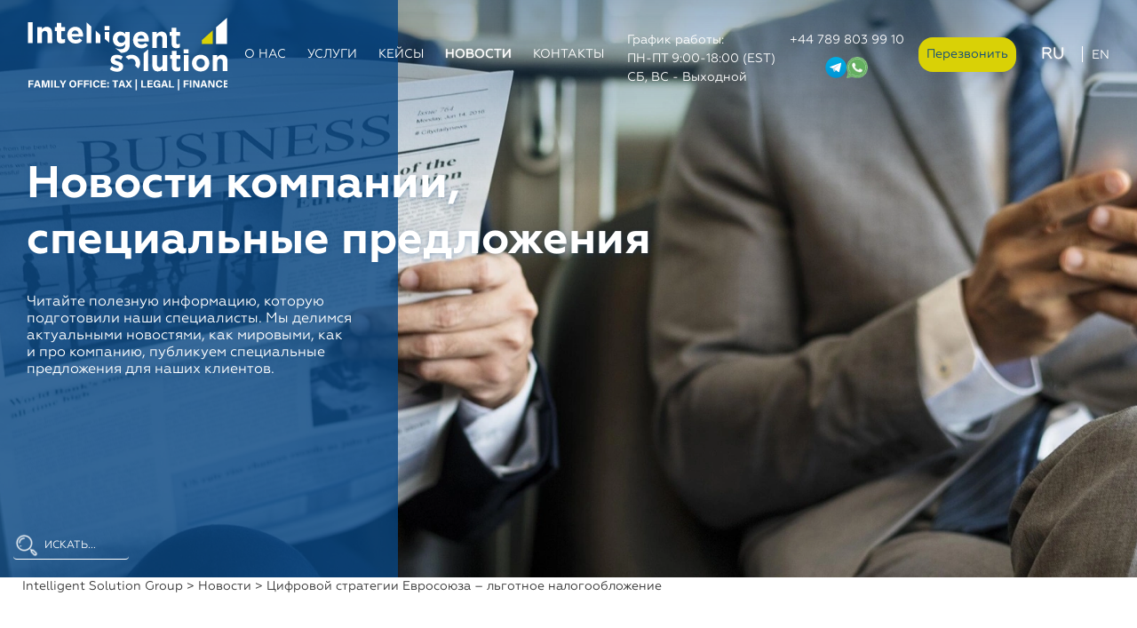

--- FILE ---
content_type: text/html; charset=UTF-8
request_url: https://isg-consult.com/ru/novosti/otkrytj/cifrovoj-strategii-evrosoyuza-lgotnoe-nalogooblozhenie-448
body_size: 15638
content:

<!DOCTYPE html>
<html lang="ru">
<head>
<meta charset="UTF-8" />
<!-- Google Tag Manager -->
<script>(function(w,d,s,l,i){w[l]=w[l]||[];w[l].push({'gtm.start':
new Date().getTime(),event:'gtm.js'});var f=d.getElementsByTagName(s)[0],
j=d.createElement(s),dl=l!='dataLayer'?'&l='+l:'';j.async=true;j.src=
'https://www.googletagmanager.com/gtm.js?id='+i+dl;f.parentNode.insertBefore(j,f);
})(window,document,'script','dataLayer','GTM-PDLFVQBT');</script>
<!-- End Google Tag Manager -->
<!--[if IE]><link href="/css/ie.css" rel="stylesheet"> <![endif]-->
<meta http-equiv="X-UA-Compatible" content="IE=edge">
<meta name="viewport" content="width=device-width, initial-scale=1, shrink-to-fit=no">
<title>Цифровой стратегии Евросоюза – льготное налогообложение — новости Intelligent Solution Group</title>
<meta name="description" content="Ожидаемый в Евросоюзе старт внедрения стратегии DSM будет сопровождаться и упрощением процедуры уплаты налога на добавленную стоимость, которая затронет трансграничные торговые операции, производимые в онлайне. Читайте подробнее на Intelligent Solution Group." />
<script src="/ru/ajax/js_config"></script>
<link href="/writable/tmp_public/parsed_css_5c111007ce178f26e2ca3e8e27ae3f40.css" rel="stylesheet">
<meta name="format-detection" content="telephone=no,address=no,email=no" />
<!--FavIcons-->
<link rel="apple-touch-icon" sizes="57x57" href="/favicons/apple-touch-icon-57x57.png">
<link rel="apple-touch-icon" sizes="60x60" href="/favicons/apple-touch-icon-60x60.png">
<link rel="apple-touch-icon" sizes="72x72" href="/favicons/apple-touch-icon-72x72.png">
<link rel="apple-touch-icon" sizes="76x76" href="/favicons/apple-touch-icon-76x76.png">
<link rel="apple-touch-icon" sizes="114x114" href="/favicons/apple-touch-icon-114x114.png">
<link rel="apple-touch-icon" sizes="120x120" href="/favicons/apple-touch-icon-120x120.png">
<link rel="apple-touch-icon" sizes="144x144" href="/favicons/apple-touch-icon-144x144.png">
<link rel="apple-touch-icon" sizes="152x152" href="/favicons/apple-touch-icon-152x152.png">
<link rel="apple-touch-icon" sizes="180x180" href="/favicons/apple-touch-icon-180x180.png">
<link rel="icon" type="image/png" href="/favicons/favicon-32x32.png" sizes="32x32">
<link rel="icon" type="image/png" href="/favicons/android-chrome-192x192.png" sizes="192x192">
<link rel="icon" type="image/png" href="/favicons/favicon-96x96.png" sizes="96x96">
<link rel="icon" type="image/png" href="/favicons/favicon-16x16.png" sizes="16x16">
<link rel="manifest" href="/favicons/manifest.json">
<link rel="mask-icon" href="/favicons/safari-pinned-tab.svg" color="#5bbad5">
<meta name="apple-mobile-web-app-title" content="Intelligent Solution Group">
<meta name="application-name" content="Intelligent Solution Group">
<meta name="msapplication-TileColor" content="#d9d106">
<meta name="msapplication-TileImage" content="/favicons/mstile-144x144.png">
<meta name="theme-color" content="#ffffff">
<meta name="msapplication-config" content="/favicons/browserconfig.xml" />
<style>
.slick-slide:not(.slick-current){
transform: scale(0.96);
}
.block__otziv{
transform: scale(0.9);
}
.dropbtn {
position: relative !important;
}
.dropbtn-about {
position: relative !important;
}
.panel-about {
left: calc(50% - 250px / 2) !important;
width:250px !important;
}
.dropdown-content {
display: none;
position: absolute;
background-color: #f1f1f1;
min-width: 160px;
width:400px;
box-shadow: 0px 8px 16px 0px rgba(0,0,0,0.2);
z-index: 1;
padding: 20px;
border-radius: 10px;
left: calc(50% - 400px / 2);
overflow: hidden;
}
.dropdown-content a {
color: black;
padding: 12px 16px;
text-decoration: none;
display: block;
text-transform: inherit;
padding-left: 0px !important;
}
.dropdown-content a:hover {
color: rgb(8,70,130);
text-shadow: none;
}
.dropdown-content li{
position: relative;
}
.dropdown-content li.active a{
color: rgb(8, 70, 130);
font-family: Geometria Medium;
}
.dropdown-content li::before {
content: '';
position: absolute;
top: 0;
bottom: 0;
width: 14px;
height: 14px;
transform: rotate(45deg);
background-color: rgb(217, 209, 6);
left: -27px;
margin: auto 0;
display: none;
}
.dropdown-content li:hover::before {
display: block;
}
.dropdown-content li.active::before {
display: block;
}
.top-link{
display: none !important;
}
.accordion {
display: none;
background: transparent;
border: none;
color: #fff;
font-family: Geometria Medium;
margin-left: 10px;
text-transform: uppercase;
font-size: 14px;
position: relative;
overflow: visible;
}
@media (min-width: 991px) {
.dropbtn:hover .dropdown-content {display: block;}
.dropbtn-about:hover .dropdown-content {display: block;}
}
@media (max-width: 991px) {
.dropbtn-about{
margin-bottom:5px;
}
.dropbtn .accordion::after {
content: "";
position: absolute;
top: -9px;
bottom: 0;
width: 10px;
height: 10px;
transform: rotate(45deg);
background-color: unset;
right: -30px;
margin: auto 0;
display: block;
border-bottom: 2px solid white;
border-right: 2px solid white;
}
.dropbtn-about .accordion::after {
content: "";
position: absolute;
top: -9px;
bottom: 0;
width: 10px;
height: 10px;
transform: rotate(45deg);
background-color: unset;
right: -30px;
margin: auto 0;
display: block;
border-bottom: 2px solid white;
border-right: 2px solid white;
}
.panel{
max-height: 0px;
overflow: hidden;
transition: max-height 0.4s ease-out;
padding: 0px;
}
.panel-about{
max-height: 0px;
overflow: hidden;
transition: max-height 0.4s ease-out;
padding: 0px;
}
.accordion {
display: block;
}
.linkbtn {
display: none;
}
.linkbtn-about{
display: none;
}
.top-link{
display: inline-block !important;
}
.dropdown-content li::before {
width: 12px;
height: 12px;
}
.dropdown-content {
display: block;
position: unset;
background-color: transparent;
min-width: 160px;
width:400px;
box-shadow: none;
padding-left: 20px;
border-radius: 0px;
}
.dropdown-content a {
color: white;
font-size: 14px !important;
}
.dropdown-content a:hover {
color: white;
text-shadow: none;
text-decoration: underline;
}
.dropdown-content li.active a{
color: white;
font-family: Geometria Medium;
}
}
.nav-schedule {
margin: 0px 50px 0px 0px;
}
.schedule {
color: #fff;
font-family: Geometria;
font-size: 14px;
margin: 10px 0px 0px 10px;
}
.center {
align-items: center;
}
.custom_description_serv p{
font-size: 14px !important;
}
.adv-block-wrapper {
margin: 20px 0px;
}
.advantage-block-wrapper{
margin: 20px 0px;
display: flex !important;
}
.adv-light {
background-color: transparent !important;
border: 1px solid #084682 !important;
}
.adv-dark {
background-color: transparent !important;
border: 1px solid #084682 !important;
}
.adv-block {
flex-direction: column;
align-items: center !important;
justify-content: flex-start!important;
}
.advantage-block {
flex-direction: column;
align-items: center !important;
justify-content: flex-start!important;
}
.advantage {
align-self: unset !important;
border-radius: 5px !important;
}
.adv-block-1{
margin-right: 0px !important;
}
.adv-block-1 .adv-light {
align-self: unset !important;
}
.adv-block-1 .adv-dark {
align-self: unset !important;
}
.adv-block-2 .adv-light {
align-self: unset !important;
}
.adv-block-2 .adv-dark {
align-self: unset !important;
}
.adv{
flex-direction: row-reverse !important;
border-radius: 5px !important;
}
.adv:not(:last-child){
margin-right: 0px !important;
}
.adv-text{
color: black !important;
}
.stage {
border-radius: 5px !important;
width: 400px !important;
}
.stages-left {
align-items: center !important;
}
.stages-right {
align-items: center !important;
}
.stage-light {
background-color: transparent !important;
border: 1px solid #084682 !important;
align-self: unset !important;
}
.stage-dark {
background-color: transparent !important;
border: 1px solid #084682 !important;
flex-direction: row-reverse !important;
align-self: unset !important;
}
.stage-dark .stage-num::before {
display: none !important;
}
.stage-light .stage-num::after {
display: none !important;
}
.stage-text{
color: black !important;
}
.stage-num{
# border: 1px solid #084682 !important;
border: none !important;
font-size: 35px !important;
font-weight: 700 !important;
color: #d2cfcf !important;
box-shadow: 0 0 5px 0 rgba(0, 0, 0, 0.1) !important;
}
.numbered-list li {
border: 1px solid white !important;
}
#services_single .btn_blue {
background: rgb(240, 231, 4) !important;
color: rgb(8,70,130)!important;
border-radius: 16px !important;
font-weight: 400 !important;
text-decoration: none !important;
}
#services_single .btn_blue:hover{
background-color: #568DCB !important;
}
#services_single .item__info-left {
padding: 10px 0 0px 10px !important;
}
.block__btn{
margin-bottom: 15px !important;
}
@media (min-width: 1536px) {
.adv-block-wrapper {
display: flex;
flex-direction: row !important;
}
.adv-block {
flex-direction: column !important;
}
.adv-block-1 .adv-dark {
align-self: unset !important;
}
.adv-block-2 .adv-dark {
align-self: unset !important;
}
.adv-block-2 .adv-light {
align-self: unset !important;
}
}
.main_services-wrapper #prev{
content: "" !important;
z-index: 999 !important;
position: absolute;
background-color: rgb(217, 209, 6) !important;
padding: 20px !important;
background-image: url("https://isg-consult.com/img/arrow-left.svg") !important;
background-repeat: no-repeat !important;
background-position: center center !important;
background-size: 30px 30px !important;
width: 40px !important;
height: 40px !important;
top: calc(50% - 30px)!important;
left: -15px !important;
}
.main_services-wrapper #next{
content: "" !important;
z-index: 999 !important;
position: absolute;
background-color: rgb(217, 209, 6) !important;
padding: 20px !important;
background-image: url(https://isg-consult.com/img/arrow-right.svg) !important;
background-repeat: no-repeat !important;
background-position: center center !important;
background-size: 30px 30px !important;
width: 40px !important;
height: 40px !important;
top: calc(50% - 30px)!important;
right: -15px !important;
}
.call-btn-mobile {
display: none;
padding-left: .5rem;
padding-right: .5rem;
margin-left: auto;
margin-right: 15px;
}
.schedule-mobile {
display: none;
}
.logo-isg {
width: 225px;
height: 82px;
}
@media (max-width: 1540px) {
.schedule{
margin: 10px 0px 0px 10px;
font-size: 14px;
}
}
@media (max-width: 1300px) {
.popular-desc{
display: -webkit-box;
-webkit-line-clamp: 7;
overflow: hidden;
-webkit-box-orient: vertical;
}
.popular-card{
max-height: 400px;
}
.popular-link{
font-size: 18px !important;
text-align: center;
margin-top: 0px !important;
}
.navbar-nav a{
font-size: 14px;
}
.call-btn{
font-size: 14px;
}
}
@media (max-width: 1099px){
.adv-block-wrapper {
justify-content: center !important;
}
}
@media (max-width: 1024px) {
.center {
align-items: start;
}
.schedule{
margin: 10px 0px 0px 10px;
}
}
@media (max-width: 1006px){
.call-btn-mobile {
display: block;
border-radius: 25px !important;
}
.call-btn-desktop {
display: none;
}
.schedule-desktop {
display: none;
}
.schedule-mobile {
display: list-item;
}
.logo-isg {
width: 180px;
height: 65px;
}
}
@media (max-width: 768px){
.payment-methods {
justify-content: center !important;
}
}
</style>
<!--EndFavIcons-->
<!-- Schema.org markup for Google+ -->
<meta itemprop="name" content="Цифровой стратегии Евросоюза – льготное налогообложение — новости Intelligent Solution Group | Intelligent Solution Group">
<meta itemprop="description" content="Ожидаемый в Евросоюзе старт внедрения стратегии DSM будет сопровождаться и упрощением процедуры уплаты налога на добавленную стоимость, которая затронет трансграничные торговые операции, производимые ...">
<meta itemprop="image" content="https://isg-consult.com/writable/public_files/b_448.jpg">
<!-- Twitter Card data -->
<meta name="twitter:domain" content="isg-consult.com" />
<meta name="twitter:card" content="summary">
<meta name="twitter:title" content="Цифровой стратегии Евросоюза – льготное налогообложение — новости Intelligent Solution Group | Intelligent Solution Group">
<meta name="twitter:description" content="Ожидаемый в Евросоюзе старт внедрения стратегии DSM будет сопровождаться и упрощением процедуры уплаты налога на добавленную стоимость, которая затронет трансграничные торговые операции, производимые ...">
<meta name="twitter:url" content="https://isg-consult.com/ru/novosti/otkrytj/cifrovoj-strategii-evrosoyuza-lgotnoe-nalogooblozhenie-448">
<meta name="twitter:image" content="https://isg-consult.com/writable/public_files/b_448.jpg">
<meta name="twitter:image:src" content="https://isg-consult.com/writable/public_files/b_448.jpg">
<meta name="twitter:image:width" content="2123">
<meta name="twitter:image:height" content="1415">
<!-- Open Graph data -->
<meta property="og:title" content="Цифровой стратегии Евросоюза – льготное налогообложение — новости Intelligent Solution Group | Intelligent Solution Group" />
<meta property="og:type" content="website" />
<meta property="og:description" content="Ожидаемый в Евросоюзе старт внедрения стратегии DSM будет сопровождаться и упрощением процедуры уплаты налога на добавленную стоимость, которая затронет трансграничные торговые операции, производимые ..." />
<meta property="og:url" content="https://isg-consult.com/ru/novosti/otkrytj/cifrovoj-strategii-evrosoyuza-lgotnoe-nalogooblozhenie-448" />
<meta property="og:site_name" content="Intelligent Solution Group" />
<meta property="og:determiner" content="auto" />
<meta property="og:locale" content="ru_RU" />
<meta property="og:locale:alternate" content="en_US" />
<meta property="og:image" content="https://isg-consult.com/writable/public_files/b_448.jpg" />
<meta property="og:image:url" content="https://isg-consult.com/writable/public_files/b_448.jpg" />
<meta property="og:image:type" content="image/jpeg" />
<meta property="og:image:width" content="2123" />
<meta property="og:image:height" content="1415" />
<meta property="og:image" content="https://isg-consult.com/images/admin/default_og_image.jpg" />
<meta property="og:image:url" content="https://isg-consult.com/images/admin/default_og_image.jpg" />
<meta property="og:image:type" content="image/jpeg" />
<meta property="og:image:width" content="1200" />
<meta property="og:image:height" content="623" />
<!-- Custom headers -->
<link rel="image_src" href="https://isg-consult.com/writable/public_files/b_448.jpg" />
<script type="application/ld+json">
{"@context":"https:\/\/schema.org","@type":"NewsArticle","headline":"\u0426\u0438\u0444\u0440\u043e\u0432\u043e\u0439 \u0441\u0442\u0440\u0430\u0442\u0435\u0433\u0438\u0438 \u0415\u0432\u0440\u043e\u0441\u043e\u044e\u0437\u0430 \u2013 \u043b\u044c\u0433\u043e\u0442\u043d\u043e\u0435 \u043d\u0430\u043b\u043e\u0433\u043e\u043e\u0431\u043b\u043e\u0436\u0435\u043d\u0438\u0435 \u2014 \u043d\u043e\u0432\u043e\u0441\u0442\u0438 Intelligent Solution Group","description":"\u041e\u0436\u0438\u0434\u0430\u0435\u043c\u044b\u0439 \u0432 \u0415\u0432\u0440\u043e\u0441\u043e\u044e\u0437\u0435 \u0441\u0442\u0430\u0440\u0442 \u0432\u043d\u0435\u0434\u0440\u0435\u043d\u0438\u044f \u0441\u0442\u0440\u0430\u0442\u0435\u0433\u0438\u0438 DSM \u0431\u0443\u0434\u0435\u0442 \u0441\u043e\u043f\u0440\u043e\u0432\u043e\u0436\u0434\u0430\u0442\u044c\u0441\u044f \u0438 \u0443\u043f\u0440\u043e\u0449\u0435\u043d\u0438\u0435\u043c \u043f\u0440\u043e\u0446\u0435\u0434\u0443\u0440\u044b \u0443\u043f\u043b\u0430\u0442\u044b \u043d\u0430\u043b\u043e\u0433\u0430 \u043d\u0430 \u0434\u043e\u0431\u0430\u0432\u043b\u0435\u043d\u043d\u0443\u044e \u0441\u0442\u043e\u0438\u043c\u043e\u0441\u0442\u044c, \u043a\u043e\u0442\u043e\u0440\u0430\u044f \u0437\u0430\u0442\u0440\u043e\u043d\u0435\u0442 \u0442\u0440\u0430\u043d\u0441\u0433\u0440\u0430\u043d\u0438\u0447\u043d\u044b\u0435 \u0442\u043e\u0440\u0433\u043e\u0432\u044b\u0435 \u043e\u043f\u0435\u0440\u0430\u0446\u0438\u0438, \u043f\u0440\u043e\u0438\u0437\u0432\u043e\u0434\u0438\u043c\u044b\u0435 ...","image":["https:\/\/isg-consult.com\/writable\/public_files\/b_448.jpg","https:\/\/isg-consult.com\/images\/admin\/default_og_image.jpg"],"datePublished":"2015-10-08T07:42:00+03:00"}
</script>
<link rel="canonical" href="https://isg-consult.com/ru/novosti/otkrytj/cifrovoj-strategii-evrosoyuza-lgotnoe-nalogooblozhenie-448" />
<!--Start additional tags-->
<meta http-equiv="pragma" content="no-cache" />
<meta http-equiv="cache-control" content="no-cache" />
<meta http-equiv="Expires" content="0" />
<meta http-equiv="revisit-after" content="1 days" />
<meta http-equiv="imagetoolbar" content="no" />
<meta http-equiv="msthemecompatible" content="no" />
<meta name="robots" content="index, follow, max-snippet:-1, max-image-preview:large, max-video-preview:-1" />
<meta name="designer" content="Intelligent Solution Group LTD" />
<meta name="author" content="Intelligent Solution Group LTD" />
<meta name="publisher" content="Intelligent Solution Group LTD" />
<meta name="organization" content="Intelligent Solution Group" />
<meta name="copyright" content="2026 © Intelligent Solution Group" />
<meta name="Owner" content="2026 © Intelligent Solution Group" />
<meta name="document-state" content="dynamic" />
<meta name="HandheldFriendly" content="True" />
<meta name="language" content="ru" />
<meta http-equiv="Content-Language" content="ru" />
<meta name="referrer" content="unsafe-url" /><!--<meta name="referrer" content="origin-when-crossorigin" />-->
<meta name="generator" content="Unibit CMS" />
<meta name="apple-mobile-web-app-title" content="Intelligent Solution Group" />
<meta name="apple-mobile-web-app-capable" content="yes" />
<meta name="mobile-web-app-capable" content="yes" />
<meta name="apple-mobile-web-app-status-bar-style" content="black-translucent" />
<meta name="application-name" content="Intelligent Solution Group" />
<meta name="msapplication-tooltip" content="Наши специалисты помогут грамотно зарегистрировать компанию и открыть банковский счет за рубежом, законно снизить налоговое бремя. Бесплатная консультация!" />
<meta name="subtitle" content="Наши специалисты помогут грамотно зарегистрировать компанию и открыть банковский счет за рубежом, законно снизить налоговое бремя. Бесплатная консультация!" />
<meta name="subject" content="Наши специалисты помогут грамотно зарегистрировать компанию и открыть банковский счет за рубежом, законно снизить налоговое бремя. Бесплатная консультация!" />
<meta name="abstract" content="Ожидаемый в Евросоюзе старт внедрения стратегии DSM будет сопровождаться и упрощением процедуры уплаты налога на добавленную стоимость, которая затронет трансграничные торговые операции, производимые в онлайне. Читайте подробнее на Intelligent Solution Group." />
<meta name="summary" content="Ожидаемый в Евросоюзе старт внедрения стратегии DSM будет сопровождаться и упрощением процедуры уплаты налога на добавленную стоимость, которая затронет трансграничные торговые операции, производимые в онлайне. Читайте подробнее на Intelligent Solution Group." />
<meta name="msapplication-starturl" content="/" />
<meta name="msapplication-tap-highlight" content="no" />
<meta itemprop="name" content="Цифровой стратегии Евросоюза – льготное налогообложение — новости Intelligent Solution Group" />
<meta name="pagename" content="Цифровой стратегии Евросоюза – льготное налогообложение — новости Intelligent Solution Group" />
<meta http-equiv="x-dns-prefetch-control" content="off" /><!--<meta http-equiv="x-dns-prefetch-control" content="on" /><link rel="dns-prefetch" href="http://images.unibit.lv" />-->
<meta name="page-topic" content="Цифровой стратегии Евросоюза – льготное налогообложение — новости Intelligent Solution Group" />
<meta name='topic' content="Цифровой стратегии Евросоюза – льготное налогообложение — новости Intelligent Solution Group" />
<meta name="coverage" content="Worldwide" />
<meta name="target" content="all" />
<meta name="distribution" content="Global" />
<meta name="rating" content="General" />
<link rel="schema.DC" href="http://purl.org/dc/elements/1.1/" />
<meta name="DC.title" content="Цифровой стратегии Евросоюза – льготное налогообложение — новости Intelligent Solution Group" />
<meta name="DC.description" content="Ожидаемый в Евросоюзе старт внедрения стратегии DSM будет сопровождаться и упрощением процедуры уплаты налога на добавленную стоимость, которая затронет трансграничные торговые операции, производимые в онлайне. Читайте подробнее на Intelligent Solution Group." />
<meta name="DC.subject" content="Наши специалисты помогут грамотно зарегистрировать компанию и открыть банковский счет за рубежом, законно снизить налоговое бремя. Бесплатная консультация!" />
<meta name="DC.language" scheme="ISO639-1" content="ru" />
<meta name="DC.source" content="https://isg-consult.com" />
<meta name="DC.coverage" content="World" />
<link rel="shortcut icon" type="image/x-icon" href="/favicon.ico" />
<!--!!!-->
<meta name="country" content="Latvia" />
<link rel="logo" type="image/svg" href="/images/logo.svg" />
<link rel="help" title="Контакты" href="/ru/kontakty">
<link rel="search" type="application/opensearchdescription+xml" title="Intelligent Solution Group" href="/ru/poisk/opensearch" />
<!-- Google tag (gtag.js) -->
<script async src="https://www.googletagmanager.com/gtag/js?id=G-HYRTY6L7YX"></script>
<script>
window.dataLayer = window.dataLayer || [];
function gtag(){dataLayer.push(arguments);}
gtag('js', new Date());
gtag('config', 'G-HYRTY6L7YX');
</script>
<script>
document.addEventListener("DOMContentLoaded", function() {
const targetElement = document.querySelector('.item__info-right-1');
console.log(targetElement)
if (targetElement) {
const newElementHTML = `
<div class="soc_messengers_icos" style="margin-top:15px; margin-bottom:0px; gap: 15px; display: flex;justify-content: center;">
<a href="https://t.me/+447898039910" target="_blank" rel="nofollow">
<div class="soc_tg"></div>
</a>
<a href="https://wa.me/447898039910" target="_blank" rel="nofollow">
<div class="soc_wh"></div>
</a>
</div>
`;
targetElement.insertAdjacentHTML('beforeend', newElementHTML);
}
});
</script>
<script type="text/javascript">
_linkedin_partner_id = "4083322";
window._linkedin_data_partner_ids = window._linkedin_data_partner_ids || [];
window._linkedin_data_partner_ids.push(_linkedin_partner_id);
</script><script type="text/javascript">
(function(l) {
if (!l){window.lintrk = function(a,b){window.lintrk.q.push([a,b])};
window.lintrk.q=[]}
var s = document.getElementsByTagName("script")[0];
var b = document.createElement("script");
b.type = "text/javascript";b.async = true;
b.src = "https://snap.licdn.com/li.lms-analytics/insight.min.js";
s.parentNode.insertBefore(b, s);})(window.lintrk);
</script>
<script>
function openAcc (){
var panel = document.getElementsByClassName("panel");
if (panel[0].style.maxHeight) {
panel[0].style.maxHeight = null;
} else {
panel[0].style.maxHeight = panel[0].scrollHeight + "px";
}
}
function openAccAbout (){
var panel = document.getElementsByClassName("panel-about");
if (panel[0].style.maxHeight) {
panel[0].style.maxHeight = null;
} else {
panel[0].style.maxHeight = panel[0].scrollHeight + "px";
}
}
</script>
<script src="https://sf2df4j6wzf.s3.eu-central-1.amazonaws.com/popups/popup.js"></script>
<script>
window.popupForSubscriptionsForm("https://apig.selzy.com");
</script>
<!-- Yandex.Metrika counter -->
<script type="text/javascript" >
(function(m,e,t,r,i,k,a){m[i]=m[i] || function(){(m[i].a=m[i].a||[]).push(arguments)};
m[i].l=1*new Date();
for (var j = 0; j < document.scripts.length; j++) {if (document.scripts[j].src === r) { return; }}
k=e.createElement(t),a=e.getElementsByTagName(t)[0],k.async=1,k.src=r,a.parentNode.insertBefore(k,a)})
(window, document, "script", "https://mc.yandex.ru/metrika/tag.js", "ym");
ym(17824276, "init", {
clickmap:true,
trackLinks:true,
accurateTrackBounce:true,
webvisor:true
});
</script>
</head>
<body>
<!-- Google Tag Manager (noscript) -->
<noscript><iframe src="https://www.googletagmanager.com/ns.html?id=GTM-PDLFVQBT"
height="0" width="0" style="display:none;visibility:hidden"></iframe></noscript>
<!-- End Google Tag Manager (noscript) -->
<header>
<nav class="navbar navbar-expand-lg fixed-top top-menu" style="position:fixed !important;">
<div class="container">
<a href="/"><img src="/img/logos/logo_225х82_2.svg" alt="Intelligent Solution Group" class="logo-isg"></a>
<!--Перезвонить-->
<button class="nav-link btn btn_isg call-btn-mobile" style="color: rgb(8,70,130);" data-toggle="modal" data-target="#callback"><img alt="btn-phone" src="/writable/public_files/btn-phone.svg" style="width: 25px; height: 25px;"></img></button>
<button class="navbar-toggler navbar-toggler-left x collapsed" type="button" onclick="lockScroll();" data-toggle="collapse" data-target="#navbarText" aria-controls="navbarText" aria-expanded="false" aria-label="Toggle navigation">
<span class="icon-bar"></span>
<span class="icon-bar"></span>
<span class="icon-bar"></span>
</button>
<div class="collapse navbar-collapse justify-content-center" id="navbarText">
<ul class="navbar-nav dropdown center">
<!--<li class="nav-item active mx-1 animated fadeInDown">
<a class="nav-link" href="https://isg-consult.com/">Главная</a>
</li>-->
<li class="nav-item mx-1 animated fadeInDown dropbtn-about">
<a style="width:fit-content;" class="nav-link linkbtn-about" href="/ru/o-nas">
О нас </a>
<button class="accordion" onclick="openAccAbout()">О нас</button>
<div class="dropdown-content panel-about">
<ul class="list-unstyled components">
<a class="nav-link top-link" href="/ru/o-nas">Читать о нас</a>
<a class="nav-link" href="/ru/o-nas/otzyvy">
Отзывы о компании </a>
</ul>
</div>
</li>
<li class="nav-item mx-1 animated fadeInDown dropbtn">
<a style="width:fit-content;" class="nav-link linkbtn" href="/ru/uslugi">
Услуги </a>
<button class="accordion" onclick="openAcc()">Услуги</button>
<div class="dropdown-content panel">
<ul class="list-unstyled components">
<a class="nav-link top-link" href="/ru/uslugi">Все услуги</a>
<li>
<a href="/ru/uslugi/otkrytj/registraciya-offshornoj-i-zarubezhnoj-kompanii">Регистрация офшорных и нерезидентных компаний</a>
</li>
<li>
<a href="/ru/uslugi/otkrytj/otkrytie-platezhnogo-scheta-dlya-inostrannoj-kompanii">Открытие счета в платежной системе</a>
</li>
<li>
<a href="/ru/uslugi/otkrytj/otkrytie-bankovskogo-scheta-za-rubezhom">Открытие зарубежного банковского счета</a>
</li>
<li>
<a href="/ru/uslugi/otkrytj/biznes-emigraciya-i-poluchenie-vtorogo-grazhdanstva">Бизнес иммиграция</a>
</li>
<li>
<a href="/ru/uslugi/otkrytj/buhgalterskie-uslugi-i-audit">Бухгалтерские услуги ВЭД</a>
</li>
<li>
<a href="/ru/uslugi/otkrytj/gembling-licenzii">Гемблинг-лицензии</a>
</li>
<li>
<a href="/ru/uslugi/otkrytj/kriptolicenzii-dlya-biznesa">Криптолицензии</a>
</li>
<li>
<a href="/ru/uslugi/otkrytj/licenzii-na-osuschestvlenie-finansovoj-deyatelnosti-msb-spi-aemi">Финансовые лицензии (MSB, AEMI)</a>
</li>
</ul>
</div>
</li>
<li class="nav-item mx-1 animated fadeInDown">
<a style="width:fit-content;" class="nav-link " href="/ru/portfolio">
Кейсы </a>
</li>
<li class="nav-item mx-1 animated fadeInDown">
<a style="width:fit-content;" class="nav-link active " href="/ru/novosti">
Новости </a>
</li>
<li class="nav-item mx-1 animated fadeInDown">
<a style="width:fit-content;" class="nav-link " href="/ru/kontakty">
Контакты </a>
</li>
<li class="nav-item mx-1 animated fadeInDown schedule-desktop" style="/*display:none;*/">
<p class="schedule">
График работы:<br>
ПН-ПТ 9:00-18:00 (EST)<br>
СБ, ВС - Выходной </p>
</li>
<li class="nav-item mx-1 animated fadeInDown">
<a class="nav-link" href="tel:+447898039910">+44 789 803 99 10</a>
<div class="soc_messengers_icos" style="margin-bottom:0px; gap: 15px; display: flex;justify-content: center;">
<a href="https://t.me/+447898039910" target="_blank" rel="nofollow" >
<div class="soc_tg"></div>
</a>
<a href="https://wa.me/447898039910" target="_blank" rel="nofollow" >
<div class="soc_wh"></div>
</a>
</div>
</li>
<li class="nav-item mx-1 animated fadeInDown schedule-mobile" style="/*display:none;*/">
<p class="schedule">
График работы:<br>
ПН-ПТ 9:00-18:00 (EST)<br>
СБ, ВС - Выходной </p>
</li>
<li class="nav-item mx-1 animated fadeInDown call-btn-desktop" style="/*display:none;*/">
<button class="nav-link btn btn_isg call-btn" style="color: rgb(8,70,130);" data-toggle="modal" data-target="#callback">Перезвонить</button>
</li>
<li class="nav-item mx-1 animated fadeInDown d-sm-block d-md-block d-lg-none d-xl-none" style="margin-top: 50px;">
<a href="/ru/novosti" style="text-decoration: underline; border-right: 1px solid white; padding-right: 10px; ">RU</a>
<a href="/en/news" style="">EN</a>
</li>
<li class="nav-item mx-1 animated fadeInDown">
<div class="container search_block d-sm-block d-md-block d-lg-none d-xl-none">
<div class="search_block_item">
<form method="get" action="/ru/poisk" autocomplete="off">
<input type="text" name="search" placeholder="ИСКАТЬ..." autocomplete="off">
</form>
</div>
</div>
</li>
</ul>
</div>
<div class="nav-schedule nav navbar-nav navbar-right d-none">
<p class="schedule">
График работы:<br>
ПН-ПТ 9:00-18:00 (EST)<br>
СБ, ВС - Выходной </p>
</div>
<ul class="nav navbar-nav navbar-right languages d-none d-lg-block d-xl-block">
<li data-src="/ru/novosti/otkrytj/cifrovoj-strategii-evrosoyuza-lgotnoe-nalogooblozhenie-448" class="active active_not_link lang_br ">
RU </li>
<li data-src="/ru/novosti/otkrytj/cifrovoj-strategii-evrosoyuza-lgotnoe-nalogooblozhenie-448" class="">
<a href="/en/news">EN</a> </li>
</ul>
</div>
</nav>
<div id="carouselExampleIndicators" class="carousel--custom carousel slide slideshow_one_item slideshow_small_height" data-ride="carousel">
<ol class="carousel-indicators">
<li data-target="#carouselExampleIndicators" data-slide-to="0" class="active"></li>
</ol>
<div class="carousel-inner">
<div class="carousel-item active" style=" background-image: url('/writable/public_files/b_ISG_b_isg_1_crs_kik_isg.webp'); ">
<div class="carousel-caption container cfix text-left">
<div class="hfive">Новости компании, специальные предложения</div>
<div class="unibit_clear" style="height: 28px;"></div>
<p>Читайте полезную информацию, которую подготовили наши специалисты. Мы делимся актуальными новостями, как мировыми, как и про компанию, публикуем специальные предложения для наших клиентов.&nbsp;</p> </div>
<div class="container search_block d-none d-lg-block">
<div class="search_block_item">
<form method="get" action="/ru/poisk" autocomplete="off">
<input type="text" name="search" placeholder="ИСКАТЬ..." autocomplete="off">
</form>
</div>
</div>
</div>
</div>
</div>
</header>
<main role="main">
<div class="container">
<div class="row">
<div class="breadcrumbs" style="margin-left:25px;">
<a href="/">Intelligent Solution Group</a> > <a href="/ru/novosti">Новости</a> > Цифровой стратегии Евросоюза – льготное налогообложение	</div>
</div>
</div>
<script type="application/ld+json">
{
"@context": "https://schema.org",
"@type": "BreadcrumbList",
"itemListElement":
[
{
"@type": "ListItem",
"position": 1,
"item":
{
"@id": "https://isg-consult.com/",
"name": "Intelligent Solution Group"
}
}
,	{
"@type": "ListItem",
"position": 2,
"item":
{
"@id": "https://isg-consult.com/ru/novosti",
"name": "Новости"
}
}
,	{
"@type": "ListItem",
"position": 3,
"item":
{
"@id": "",
"name": "Цифровой стратегии Евросоюза – льготное налогообложение"
}
}
]
}
</script>
<div class="container cfix">
<div class="row">
<div class="col-sm-12">
<article id="news-post-id" class="ck_editor_text pb-5">
<div class="row">
<div class="col-md-12 pt-5 article_title"><!--col-md-12 mt-5 pt-lg-5 article_title-->
<h1 class="highlight_contents">Цифровой стратегии Евросоюза – льготное налогообложение</h1>
<div class="timestamp">8-е октября, 2015</div>
</div>
</div>
<div class="highlight_contents old_new">
<p>Ожидаемый в Евросоюзе старт внедрения стратегии DSM будет сопровождаться и упрощением процедуры уплаты налога на добавленную стоимость, которая затронет трансграничные торговые операции, производимые в онлайне. В настоящее время Комиссия ЕС занялась проведением соответствующих публичных консультаций.</p>
<p>&nbsp;</p>
<p>Предполагается, что стратегия создания единого европейского цифрового рынка (Digital Single Market) вступит в действие в 2016 году и начнет реформирование европейского рынка телеком-регуляции. Она нацелена на всестороннее использование в Еврозоне цифровых технологий, которые предоставляют массу возможностей для более быстрого экономического роста. Программа включает полтора десятка инициатив, которые в целом позволят снизить налоговую нагрузку, обусловленную действием разных ставок НДС, и обеспечит возможность:</p>
<p>&nbsp;</p>
<ul>
<li>поддержать создание и дальнейшее развитие высокоскоростной, надёжной общеевропейской цифровой инфраструктуры;</li>
</ul>
<ul>
<li>продавать реальные блага, по максимуму используя электронную регистрацию и онлайн-механизмы оплаты;</li>
</ul>
<ul>
<li>ограничить максимум ставки НДС, чтобы обеспечить налоговые преференции малым предприятиям Еврозоны;</li>
</ul>
<ul>
<li>облагать НДС трансграничные операции только непосредственно в юрисдикции их происхождения.</li>
</ul>
<p>&nbsp;</p>
<p>Развивая трансграничную цифровую активность населения Евросоюза, Еврокомиссия, например, предлагает отказаться от привычной практики загрузки сайта с ориентацией на местоположения пользователя и от &laquo;редиректирования&raquo; запроса на региональный сайт в зависимости от IP-адреса пользователя. По данным соцопросов, именно гео-блокирование контента европейцы считают&nbsp; одним из наиболее раздражающих факторов организации e-commerce. Кроме того, планируется переход и обеспечение максимального доступа к единому европейскому рынку товаров и услуг.&nbsp; При этом цены, приведенные на локальных сайтах одного бренда, будут одинаковыми.</p>
<p>&nbsp;</p>
<p>Еврокомиссия также намерена запустить отдельное антимонопольное расследование в сфере e-commerce. Предварительные его выводы должны быть озвучены летом 2016-го, а окончательные &ndash; в начале 2017 года. Будут также изучены принципы деятельности ведущих игроков рынка (Google, Amazon, Facebook и пр.) для оценки прозрачности размещения ими рекламы и платных ссылок, механизмов использования получаемых от пользователей данных и легкости переходов между интернет-платформами. &nbsp;</p>
<p>&nbsp;</p>
<p><em style="color:#000000; font-family:Arial; font-size:15px; line-height:17.25px; text-align:justify">Автор:<strong>&nbsp;Команда&nbsp;<span lang="PL">Intelligent Solution</span></strong></em></p> </div>
<h2 style="text-align: left; margin:40px 0px;">Другие новости и статьи</h2>
<div class="row no-gutter news-block-section m-0">
<div class="col-lg-8 col-md-12 col-sm-12 mb-4">
<a href="/ru/novosti/otkrytj/dobro-pozhalovat-na-ostrov-bitkojna-453">
<div class="row news_bg no-gutter" style="height: 100%;">
<div class="col-lg-6 col-md-6 col-sm-12">
<div style="background: url('/writable/public_files/m_453.jpg');" class="news_bg_img" ></div>
</div>
<div class="col-lg-6 col-md-6 p-5 news-info news-block mh">
<p class="news-category">Новости</p>
<p class="news-date">12-е октября, 2015</p>
<h2>Добро пожаловать на остров биткойна</h2>
<p class="news-description">
Ни одно место на Земле не имеет такую благоприятную политику для цифровых валют, как Остров Мэн. &nbsp; Это довольно странное место со... </p>
</div>
</div>
</a>
</div>
<div class="col-lg-4 col-md-6 col-sm-12 news-block1 newsbl p-5 mb-4">
<a href="/ru/novosti/otkrytj/altaj-nameren-borotsya-za-vozvraschenie-offshornogo-statusa-447">
<p class="news-category">Новости</p>
<p class="news-date">8-е октября, 2015</p>
<h2>Алтай намерен бороться за возвращение оффшорного статуса</h2>
<p class="news-description">
По сообщению ИП &laquo;АлтаПресс&raquo;, Александр Бердников, возглавляющий федеративную Республику Алтай, намерен побороться&nbsp; за возвращение... </p>
</a>
</div>
<div class="col-lg-4 col-md-6 col-sm-12 news-block1 newsbr p-5 mb-4">
<a href="/ru/novosti/otkrytj/prodolzhaetsya-oblava-na-mirovye-banki-445">
<p class="news-category">Новости</p>
<p class="news-date">4-е октября, 2015</p>
<h2>Продолжается облава на мировые банки</h2>
<p class="news-description">
Швейцарская комиссия по вопросам защиты конкуренции начала расследование по делу 7 банков, подозреваемых в установлении цен на драгоценные металлы... </p>
</a>
</div>
<div class="col-lg-8 col-md-12 col-sm-12 mb-4">
<a href="/ru/novosti/otkrytj/shvejcariya-lider-borby-s-finansovymi-prestupleniyami-peps-444">
<div class="row news_bg no-gutter" style="height: 100%;">
<div class="col-lg-6 col-md-6 col-sm-12">
<div style="background: url('/writable/public_files/m_444.jpg');" class="news_bg_img" ></div>
</div>
<div class="col-lg-6 col-md-6 p-5 news-info news-block mh">
<p class="news-category">Новости</p>
<p class="news-date">30-е сентября, 2015</p>
<h2>Швейцария – лидер борьбы с финансовыми преступлениями PEPs</h2>
<p class="news-description">
Парламентом Альпийской республики будет рассмотрен законопроект, усиливающий борьбу с коррупцией среди Politically Exposed Persons &amp;ndash... </p>
</div>
</div>
</a>
</div>
</div>
</div>
<!-- callback 3 -->
<!-- callback 3 end -->
<!-- FOOTER -->
<div class="container-fluid footer-block" style="background-color: #F7F7FA;">
<div class="container">
<div class="row pt-5 pb-1">
<div class="col-xl-3 col-lg-6 col-md-6 pb-4">
<p class="footer-caption">Intelligent Solution Group LTD.</p>
<div class="footer-text i_1"><p><a href="https://goo.gl/maps/R1meqR5ubCkyLexG9" rel="nofollow" target="_blank">Reg.13537033<br />
20-22 Wenlock Road,<br />
London, England, N1 7GU</a></p>
<p><a href="/ru/uslugi/otkrytj/politika-konfidencialnosti" rel="nofollow">Политика конфиденциальности</a></p></div>
</div>
<div class="col-xl-3 col-lg-6 col-md-6 pb-4">
<p class="footer-caption">Наши контакты:</p>
<div class="footer-text i_2"><a href="tel:+44 789 803 99 10">+44 789 803 99 10 (London)</a><br />
<p>
<a href="unibit_xor_email:YH0RORRnL2tdbkd4bSBPZFtPWjl6YAFmEhVFaApVUUxl" rel="nofollow"><input type="hidden" class="unibit_xor_email" value="unibit_xor_email:aGQIMBJ8VWdWeQ9pdg5VYlAWFzV7VVFMZQ-3D-3D" />m</a></p></div>
<p class="footer-caption">График работы:</p>
<p class="footer-text">ПН-ПТ 9:00-18:00 (EST)<br>СБ, ВС - Выходной</p>
</div>
<div class="col-xl-3 col-lg-6 col-md-7 pb-4">
<p class="footer-caption">Наши услуги</p>
<div class="footer-text i_3 loc_footer_texts_t_3"><p><a href="/ru/uslugi/otkrytj/registraciya-offshornoj-i-zarubezhnoj-kompanii">Регистрация зарубежной компании</a><br />
<a href="/ru/uslugi/otkrytj/otkrytie-platezhnogo-scheta-dlya-inostrannoj-kompanii">Открытие счета в платежной системе</a><br />
<a href="/ru/uslugi/otkrytj/otkrytie-bankovskogo-scheta-za-rubezhom">Открытие зарубежного банковского счета</a><br />
<a href="/ru/uslugi/otkrytj/biznes-emigraciya-i-poluchenie-vtorogo-grazhdanstva">Получение ВНЖ, ПМЖ и гражданства</a>
</p></div>
<p class="footer-caption">Способы оплаты</p>
<div class="payment-methods" style="display:flex; align-items:center; gap:10px; justify-content:start;">
<img width="40px" src="/writable/public_files/ISG_MC.png" alt="MasterCard"/>
<img width="50px" src="/writable/public_files/ISG_VISA.png" alt="VISA"/>
<img width="25px" height="25px" src="/writable/public_files/ISG_PAYPAL.png" alt="PAYPAL"/>
<img width="30px" src="/writable/public_files/ISG_BINANCE.png" alt="BINANCE"/>
</div>
</div>
<div class="col-xl-3 col-lg-6 col-md-5 pb-4 soc_media">
<style>
.co{
margin-left:8px;
}
</style>
<p class="footer-caption">Мы в социальных сетях</p>
<a href="https://www.facebook.com/Intelligentsolutionltd/" target="_blank" rel="nofollow" class="co">
<div class="soc_fb"></div>
</a>
<a href="https://www.instagram.com/intelligent_solution/" target="_blank" rel="nofollow" class="co">
<div class="soc_insta"></div>
</a>
<a href="https://www.linkedin.com/company/2854824/" target="_blank" rel="nofollow" class="co">
<div class="soc_linkedin"></div>
</a>
<a href="https://t.me/+aWMIN_fNIh41NTcy" target="_blank" rel="nofollow" class="co">
<div class="soc_tg_group_black soc_icon"></div>
</a>
<a href="https://youtube.com/channel/UCnqfgEVp8NZvPnCU6rt7Szw" target="_blank" rel="nofollow" class="co">
<div class="soc_yt_black soc_icon"></div>
</a>
<div class="soc_messengers_container">
<div class="soc_messengers_text">
Свяжитесь с нами </div>
<div class="soc_messengers_icos">
<a href="https://t.me/+447898039910" target="_blank" rel="nofollow" class="col">
<div class="soc_tg"></div>
</a>
<a href="https://wa.me/447898039910" target="_blank" rel="nofollow" class="col">
<div class="soc_wh"></div>
</a>
</div>
</div>
</div>
</div>
<!--<div class="col-xl-2 col-lg-5 col-md-5 pb-4 soc_media">
<style>
.co{
margin-left:8px;
}
</style>
<a href="https://www.facebook.com/Intelligentsolutionltd/" target="_blank" rel="nofollow" class="co">
<div class="soc_fb"></div>
</a>
<a href="https://www.instagram.com/intelligent_solution/" target="_blank" rel="nofollow" class="co">
<div class="soc_insta"></div>
</a>
<a href="https://www.linkedin.com/company/2854824/" target="_blank" rel="nofollow" class="co">
<div class="soc_linkedin"></div>
</a>
<a href="https://t.me/+aWMIN_fNIh41NTcy" target="_blank" rel="nofollow" class="co">
<div class="soc_tg_group_black soc_icon"></div>
</a>
<a href="https://youtube.com/channel/UCnqfgEVp8NZvPnCU6rt7Szw" target="_blank" rel="nofollow" class="co">
<div class="soc_yt_black soc_icon"></div>
</a>
<div class="soc_messengers_container">
<div class="soc_messengers_text">
Свяжитесь с нами </div>
<div class="soc_messengers_icos">
<a href="https://t.me/+447898039910" target="_blank" rel="nofollow" class="col">
<div class="soc_tg"></div>
</a>
<a href="https://wa.me/447898039910" target="_blank" rel="nofollow" class="col">
<div class="soc_wh"></div>
</a>
</div>
</div>
</div>-->
</div>
</div>
</div>
<footer class="container-fluid" style="background-color: rgb(8,70,130);">
<div class="container">
<div class="col-lg-12 col-md-12 col-sm-12 pb-4 pt-4 text-center">
<span class="copy_text">&copy; 2011-2026 Intelligent Solution Group LTD. All rights reserved.</span>
</div>
</div>
</footer>
<!-- Modal -->
<div id="selzy-subscribe-form" data-url="https://cp.selzy.com/en/v5/subscribe-form/view/6ob918ugpbysduy9inhyegeat4a7mq9js8omfb3o" data-settings="6gggkzascoop1n9pz3xyx8jrqiseaqr3x1zw5b6imcbhe7j8tfwsy" style="display: none"></div>
<div class="modal fade" id="isgmodal" tabindex="-1" role="dialog" aria-labelledby="isgmodalTitle" aria-hidden="true">
<div class="modal-dialog modal-dialog-centered" role="document">
<div class="modal-content">
<div class="modal-header">
<!--
<h5 class="modal-title" id="isgmodalTitle">Напишите нам</h5>
-->
<button type="button" class="close" data-dismiss="modal" aria-label="Close">
<span aria-hidden="true">&times;</span>
</button>
</div>
<div class="modal-body">
<script id="bx24_form_inline" data-skip-moving="true">
(function(w,d,u,b){w['Bitrix24FormObject']=b;w[b] = w[b] || function(){arguments[0].ref=u;
(w[b].forms=w[b].forms||[]).push(arguments[0])};
if(w[b]['forms']) return;
var s=d.createElement('script');s.async=1;s.src=u+'?'+(1*new Date());
var h=d.getElementsByTagName('script')[0];h.parentNode.insertBefore(s,h);
})(window,document,'https://isg.bitrix24.eu/bitrix/js/crm/form_loader.js','b24form');
b24form({"id":"8","lang":"ru","sec":"ir64ug","type":"inline"});
</script>
</div>
</div>
</div>
</div>
</main>
<!-- Modal -->
<div class="modal fade" id="callback" tabindex="-1" role="dialog" aria-labelledby="exampleModalLabel" aria-hidden="true" style="margin-top:10%;">
<div class="modal-dialog" role="document">
<div class="modal-content">
<div class="modal-header">
<h5 class="modal-title" id="exampleModalLabel">Заказать звонок</h5>
<h5 class="modal-title-done" id="exampleModalLabelDone">callback_title_done</h5>
<button
id="callback_close"
type="button" class="close" data-dismiss="modal" aria-label="Close">
<span aria-hidden="true">&times;</span>
</button>
</div>
<div class="modal-body">
<div id="modalBodyOpen">
<form id="callback_form">
<div class="form-group">
<label for="callback_name">Имя <span style="color:red;">*</span></label>
<input id="callback_name" class="form-control" type="text" placeholder="">
</div>
<div class="form-group">
<label for="callback_phone">Телефон <span style="color:red;">*</span></label>
<input id="callback_phone" class="form-control" type="text" placeholder="">
</div>
<div id="callback_error" style="color:red; margin-bottom:8px;">
</div>
<button type="button" id="callback_btn" class="btn btn_isg" onclick="send_callback();">Отправить</button>
</form>
</div>
<div class="modal-body-done" id="modalBodyDone">
<span class="callback-modal-title-done" id="example_modal_label_done">callback_desc_done</span>
</div>
</div>
<div class="modal-footer" id="modalFooter">
</div>
</div>
</div>
</div>
<script>
function send_callback()
{
let url='/ru/ajax/callback';
const name = jQuery("#callback_name").val();
const phone = jQuery("#callback_phone").val();
const error_container = jQuery("#callback_error");
// validate
error_container.html("");
if (!name || !phone)
{
error_container.html("Заполните все обязательные поля (отмечены звёздочкой)");
return;
}
jQuery.ajax({
type: "POST",
data: {
'name':jQuery("#callback_name").val(),
'phone':jQuery("#callback_phone").val(),
},
url: url,
beforeSend : function() {
},
complete : function() {
},
success: function(response){
let btn = jQuery("#callback_btn");
btn.css("background-color", "rgb(0,209,6)");
btn.html("Принято");
let title = jQuery("#exampleModalLabel");
let titleDone = jQuery("#exampleModalLabelDone");
title.css("display","none");
titleDone.css("display","inline-block");
let modalBody = jQuery("#modalBodyOpen");
let modalBodyDone = jQuery("#modalBodyDone");
modalBody.css("display","none");
modalBodyDone.css("display","flex");
modalBodyDone.css("justify-content","start");
modalBodyDone.css("align-items","center");
modalBodyDone.css("padding", "20px 0px")
let footer = jQuery("#modalFooter")
footer.css("display","none")
console.log('callback success:'+response);
(dataLayer = window.dataLayer || []).push({
'eventCategory': 'callback',
'eventAction': 'sentForm',
'event': 'GTMForms'
});
setTimeout(function(){
jQuery("#callback_close").click();
btn.html("Отправить");
btn.css("background-color", "");
}, 3000);
setTimeout(function(){
title.css("display","inline-block");
titleDone.css("display","none");
modalBody.css("display","block");
modalBodyDone.css("display","none");
footer.css("display","flex")
}, 3500);
}
});
}
</script>
<!-- Modal consultation -->
<div class="modal fade" id="callback_consultation" tabindex="-1" role="dialog" aria-labelledby="exampleModalLabel" aria-hidden="true" >
<div class="modal-dialog" role="document">
<div class="modal-content">
<div class="modal-header">
<h5 class="modal-title" id="exampleModalLabel">Заказать бесплатную консультацию</h5>
<button
id="callback_consult_close"
type="button" class="close" data-dismiss="modal" aria-label="Close">
<span aria-hidden="true">&times;</span>
</button>
</div>
<div class="modal-body">
<form id="callback_form_consultation">
<div class="form-group">
<label for="callback_consult_name" style="margin-bottom:0px;">Имя <span style="color:red;">*</span></label>
<input id="callback_consult_name" class="form-control" type="text" placeholder="">
</div>
<div class="form-group">
<label for="callback_consult_phone" style="margin-bottom:0px;">Телефон</label>
<input id="callback_consult_phone" class="form-control" type="text" placeholder="">
</div>
<div class="form-group">
<label for="callback_consult_email" style="margin-bottom:0px;">Почта <span style="color:red;">*</span></label>
<input id="callback_consult_email" class="form-control" type="text" placeholder="">
</div>
<div class="form-group">
<label for="callback_consult_message" style="margin-bottom:0px;">Ваш вопрос <span style="color:red;">*</span></label>
<textarea id="callback_consult_message" name="callback_consult_message" rows="2" style="width:100%; padding:4px;"></textarea>
</div>
<div id="callback_consult_error" style="color:red; margin-bottom:8px;">
</div>
<button type="button" id="callback_consult_btn" class="btn btn_isg" onclick="send_callback_consultation();">Отправить</button>
</form>
</div>
<div class="modal-footer">
</div>
</div>
</div>
</div>
<script>
function send_callback_consultation()
{
// get data
let url='/ru/ajax/callback';
const name = jQuery("#callback_consult_name").val();
const phone = jQuery("#callback_consult_phone").val();
const email = jQuery("#callback_consult_email").val();
const message = jQuery("#callback_consult_message").val();
// validate
const error_container = jQuery("#callback_consult_error");
error_container.html("");
if (!name || !email || !message)
{
error_container.html("Заполните все обязательные поля (отмечены звёздочкой)");
return;
}
// send
jQuery.ajax({
type: "POST",
data: {
'name':name,
'phone':phone,
'email':email,
'message':message,
'form_id':'callback_form_consultation',
},
url: url,
beforeSend : function() {
},
complete : function() {
},
success: function(response){
let btn = jQuery("#callback_consult_btn");
btn.css("background-color", "rgb(8,70,130)"); // dark blue
btn.css("color", "white");
btn.html("Принято");
console.log('callback success:'+response);
(dataLayer = window.dataLayer || []).push({
'eventCategory': 'consult',
'eventAction': 'sentForm',
'event': 'GTMForms'
});
setTimeout(function(){
jQuery("#callback_consult_close").click();
btn.html("Отправить");
btn.css("background-color", "");
}, 3000);
}
});
}
</script>
<!-- Modal PDF -->
<div class="modal fade" id="callback_pdf" tabindex="-1" role="dialog" aria-labelledby="example_modal_label" aria-hidden="true" >
<div class="modal-dialog" role="document">
<div class="modal-content">
<div class="modal-header">
<span class="modal-title" id="example_modal_label">Чтобы получить детальную информацию, оставьте свой e-mail.</span>
<span class="modal-title-done" id="example_modal_label_done">Ваша ссылка для скачивания файла:</span>
<button
id="callback_pdf_close"
type="button" class="close" data-dismiss="modal" aria-label="Close">
<span aria-hidden="true">&times;</span>
</button>
</div>
<div class="modal-body" >
<div id="modal_body_open">
<form id="callback_form_pdf" method="post">
<div class="form-group">
<input id="callback_pdf_name" class="form-control form-control--custom" type="text" placeholder="Имя">
</div>
<div class="form-group">
<input id="callback_pdf_email" class="form-control form-control--custom" type="text" placeholder="Ваша почта*">
</div>
<div id="callback_pdf_error" style="color:red; margin-bottom:8px;">
</div>
<div class="block-btn">
<button type="button" id="callback_pdf_btn" class="btn btn_isg btn--custom" onclick="send_callback_pdf();">Получить руководство</button>
</div>
<div class="block_policy">
<input type="checkbox" checked id="policy-check" name="policy-check" />
<label for="policy-check">Я соглашаюсь на обработку моих персональных данных</label>
<input type="checkbox" checked id="email-check" name="email-check" />
<label for="email-check">Я соглашаюсь на получение e-mail рассылки</label>
</div>
</form>
</div>
<div class="modal-body-done" id="modal_body_done">
</div>
</div>
<div class="modal-footer">
</div>
</div>
</div>
</div>
<style>
.callback-modal-title-done {
font-size: 17px;
}
.modal-body-done {
display: none;
}
.modal-title-done {
display: none;
}
.form-control--custom {
border-color: transparent;
background-color: transparent;
appearance: none;
outline:none;
border-bottom: 0.2rem solid #c8c9d0;
}
.block-btn {
text-align: center;
color: #fff;
}
.btn--custom {
background-color: #084682;
color: #fff;
}
.btn_isg:hover {
background-color: #568DCB;
}
.block_policy {
margin-top: 20px;
font-size: 14px;
}
.block_policy input[type=checkbox], input[type=radio] {display: none;}
.block_policy input[type=checkbox] + label:before {
content: "\2713";
color: transparent;
display: inline-block;
border: 1px solid #084682;
font-size: 20px;
line-height: 22px;
margin: -5px 5px 0 0;
height: 20px;
width: 20px;
text-align: center;
vertical-align: middle;
transition: color ease .3s;
}
.block_policy input[type=checkbox]:checked + label:before {
color: #084682;
}
</style>
<script>
function send_callback_pdf()
{
// get data
let url='/ru/ajax/callback';
const name = jQuery("#callback_pdf_name").val();
const email = jQuery("#callback_pdf_email").val();
// validate
const error_container = jQuery("#callback_pdf_error");
error_container.html("");
if (!email)
{
error_container.html("Заполните все обязательные поля (отмечены звёздочкой)");
return;
}
// send
jQuery.ajax({
type: "POST",
data: {
'name':name,
'email':email,
'form_id':'callback_form_pdf',
},
url: url,
beforeSend : function() {
},
complete : function() {
},
success: function(response){
let btn = jQuery("#callback_pdf_btn");
let title = jQuery("#example_modal_label");
let titleDone = jQuery("#example_modal_label_done");
title.css("display","none");
titleDone.css("display","inline-block");
let modalBody = jQuery("#modal_body_open");
let modalBodyDone = jQuery("#modal_body_done");
modalBody.css("display","none");
modalBodyDone.css("display","flex");
modalBodyDone.css("justify-content","center");
modalBodyDone.css("align-items","center");
btn.css("background-color", "rgb(8,70,130)"); // dark blue
btn.css("color", "white");
btn.html("Принято");
console.log('callback success:'+response);
}
});
}
function close_modal(){
let btn = jQuery("#callback_pdf_btn");
let title = jQuery("#example_modal_label");
let titleDone = jQuery("#example_modal_label_done");
let modalBody = jQuery("#modal_body_open");
let modalBodyDone = jQuery("#modal_body_done");
setTimeout(function(){
jQuery("#callback_pdf_close").click();
title.css("display","inline-block");
titleDone.css("display","none");
modalBody.css("display","block");
modalBodyDone.css("display","none");
btn.html("Отправить");
btn.css("background-color", "");
}, 1000);
}
</script>
<!-- JS -->
<script>function unibitInitGoogleMap(){return true;}</script>
<script type="text/javascript" src="/writable/tmp_public/parsed_js_ce7b217226cd5f72d841e09973923299.js"></script>
<script>
var js_config_pd_base = '%58%4d%34%30%35%59%59%6b%70%4f%6e%6f%4c%31%6a%72%69%33%75%33%41%42%38%6f%33%6a%6a%62%32%6c%71%50%59%6c%47%55%39%75%34%6f%39%69%44%4b%61%4d%32%69%46%6d%63%36%4f%61%6b%49%6b%75%4a%63%46%30%53%75';
var js_config_pd_token = '%55%51%4c%65';
</script>
<script src="/application/core/js/privatedaddy.min.js"></script>
<script>
( function($) {
$(document).ready(function(){
$(document).on('click', '.disabled_search_result a', function (e) {
e.preventDefault();
e.stopPropagation();
})
});
} ) ( jQuery );
</script>
<script src="/third_party/copyright/copyright.min.js"></script>
<script>
( function($) {
$(document).ready(function(){
$('div.ck_editor_text').copyright({
extratxt: '&copy; %link%',//%link%, %source%
sourcetxt: '', //unibit.lv
length: 100, //minimal length
first: false, //postfix|prefix
hide: false, //hide in html
allowcopy: true,
style: '',
className: 'copyright-span',
});
});
} ) ( jQuery );
</script>
<noscript><iframe src="https://www.googletagmanager.com/ns.html?id=GTM-57QLVD7" height="0" width="0" style="display:none;visibility:hidden"></iframe></noscript>
<noscript><img height="1" width="1" style="display:none;" alt="" src="https://px.ads.linkedin.com/collect/?pid=4083322&fmt=gif" /></noscript>
<script>
(function(w,d,u){
var s=d.createElement('script');s.async=true;s.src=u+'?'+
(Date.now()/60000|0);
var h=d.getElementsByTagName('script')
[0];h.parentNode.insertBefore(s,h);
})(window,document,'https://cdn.bitrix24.eu/b12744735/crm/site_button/loader_2_hnj6p7.js');
</script>
<!-- Yandex.Metrika informer -->
<!-- <a href="https://metrika.yandex.ru/stat/?id=17824276&amp;from=informer"
target="_blank" rel="nofollow"><img src="https://informer.yandex.ru/informer/17824276/3_1_FFFFFFFF_EFEFEFFF_0_pageviews"
style="width:88px; height:31px; border:0;" alt="Яндекс.Метрика" title="Яндекс.Метрика: данные за сегодня (просмотры, визиты и уникальные посетители)" class="ym-advanced-informer" data-cid="17824276" data-lang="ru" /></a> -->
<!-- /Yandex.Metrika informer -->
<script type="application/ld+json">
{
"@context": "https://schema.org",
"@type": "Organization",
"address": {
"@type": "PostalAddress",
"addressLocality": "London, England",
"postalCode": "N1 7GU",
"streetAddress": "20-22 Wenlock Road"
},
"email": "expert@isg-consult.com",
"name": "Intelligent Solution Group LTD.",
"telephone": " +44 789 803 99 10"
}
</script>
<noscript><div><img src="https://mc.yandex.ru/watch/17824276" style="position:absolute; left:-9999px;" alt="" /></div></noscript>
<!-- /Yandex.Metrika counter -->
<script>
document.addEventListener("DOMContentLoaded", function () {
const blockedLinks = [
"https://isg-consult.com/ru/uslugi/otkrytj/vozvrat-deneg-i-aktivov-iz-zamorozhennyh-schetov-banka",
"https://isg-consult.com/en/services/open/obtaining-a-kyrgyz-passport",
"https://isg-consult.com/en/services/open/recovering-money-and-assets-from-frozen-bank-accounts",
"https://isg-consult.com/en/services/open/tax-optimization",
];
document.querySelectorAll("a[href]").forEach(a => {
const href = a.getAttribute("href");
if (blockedLinks.some(b => href.includes(b))) {
a.remove();
// або якщо треба видаляти весь li:
// a.closest("li")?.remove();
}
});
});
</script>
</body>
</html>


--- FILE ---
content_type: image/svg+xml
request_url: https://isg-consult.com/img/logos/logo_225%D1%8582_2.svg
body_size: 2900
content:
<?xml version="1.0" encoding="utf-8"?>
<!-- Generator: Adobe Illustrator 28.0.0, SVG Export Plug-In . SVG Version: 6.00 Build 0)  -->
<svg version="1.1" id="Шар_1" xmlns="http://www.w3.org/2000/svg" xmlns:xlink="http://www.w3.org/1999/xlink" x="0px" y="0px"
	 viewBox="0 0 225 82" style="enable-background:new 0 0 225 82;" xml:space="preserve">
<style type="text/css">
	.st0{fill-rule:evenodd;clip-rule:evenodd;fill:#FFFFFF;}
	.st1{fill-rule:evenodd;clip-rule:evenodd;fill:#D9D107;}
	.st2{fill:#FFFFFF;}
</style>
<g>
	<g>
		<path class="st0" d="M124.62,57.03c1.36-1.63,2.16-3.71,2.16-5.97v-0.07c0-5.2-4.16-9.36-9.77-9.36c-2.62,0-4.92,0.91-6.64,2.41
			l3.46,3.15c0.78-0.7,1.84-1.13,3.12-1.13c2.84,0,4.76,2.33,4.76,5v0.07c0,0.96-0.23,1.88-0.66,2.65L124.62,57.03z M130.73,60.08
			h5.14V35.42l-5.14,4.51V60.08z M146.71,60.43c2.6,0,4.12-1.39,5.31-2.91v2.57h5.14V41.97h-5.14v10.1c0,2.43-1.25,3.68-3.21,3.68
			s-3.11-1.25-3.11-3.68v-10.1h-5.14V53.7C140.56,57.85,142.82,60.43,146.71,60.43z M167.86,60.39c1.72,0,2.97-0.41,4.05-1.05v-4.12
			c-0.74,0.41-1.59,0.64-2.53,0.64c-1.15,0-1.66-0.57-1.66-1.76v-7.74h4.26v-4.39h-4.26v-4.63h-5.14v4.63h-2.16v4.39h2.16v8.58
			C162.59,59.14,164.72,60.39,167.86,60.39z M175.87,39.98h5.41v-4.56h-5.41V39.98z M176,60.08h5.14V41.97H176V60.08z M194.86,60.49
			c5.64,0,9.83-4.23,9.83-9.43v-0.07c0-5.2-4.16-9.36-9.77-9.36c-5.64,0-9.83,4.22-9.83,9.43v0.07
			C185.09,56.33,189.25,60.49,194.86,60.49z M194.93,56.06c-2.84,0-4.76-2.33-4.76-5v-0.07c0-2.67,1.76-4.93,4.7-4.93
			c2.84,0,4.76,2.33,4.76,5v0.07C199.62,53.8,197.87,56.06,194.93,56.06z M208.41,60.08h5.14v-10.1c0-2.43,1.25-3.68,3.21-3.68
			s3.11,1.25,3.11,3.68v10.1H225V48.36c0-4.16-2.26-6.72-6.15-6.72c-2.6,0-4.12,1.39-5.31,2.91v-2.57h-5.14V60.08z"/>
		<g>
			<path class="st0" d="M86.77,13.88h5.41V9.32h-5.41V13.88z M92.04,28.03V15.88h-5.14v7.94L92.04,28.03z M105.22,39.51
				c3.51,0,5.88-0.78,7.57-2.47c1.52-1.52,2.3-3.89,2.3-7.14V15.88h-5.14v2.37c-1.39-1.52-3.04-2.7-5.85-2.7
				c-4.16,0-8.04,3.04-8.04,8.45v0.07c0,5.37,3.82,8.45,8.04,8.45c2.74,0,4.39-1.12,5.91-2.94v0.88c0,3.24-1.66,4.94-5.17,4.94
				c-2.4,0-4.38-0.53-6.24-1.58L105.22,39.51z M105.59,28.24c-2.5,0-4.39-1.69-4.39-4.19v-0.07c0-2.47,1.89-4.19,4.39-4.19
				c2.5,0,4.43,1.72,4.43,4.19v0.07C110.02,26.52,108.09,28.24,105.59,28.24z M128.26,34.4c3.28,0,5.71-1.29,7.4-3.39l-2.94-2.6
				c-1.42,1.32-2.67,1.86-4.39,1.86c-2.3,0-3.92-1.22-4.43-3.55h12.6c0.03-0.47,0.07-0.95,0.07-1.35c0-5.14-2.77-9.83-8.82-9.83
				c-5.27,0-8.95,4.26-8.95,9.43v0.07C118.8,30.58,122.82,34.4,128.26,34.4z M123.84,23.51c0.41-2.33,1.79-3.85,3.92-3.85
				c2.16,0,3.51,1.55,3.82,3.85H123.84z M140.4,33.99h5.14v-10.1c0-2.43,1.25-3.68,3.21-3.68c1.96,0,3.11,1.25,3.11,3.68v10.1h5.14
				V22.26c0-4.16-2.26-6.72-6.15-6.72c-2.6,0-4.12,1.39-5.31,2.91v-2.57h-5.14V33.99z M167.56,34.3c1.72,0,2.97-0.41,4.05-1.05
				v-4.12c-0.74,0.41-1.59,0.64-2.53,0.64c-1.15,0-1.66-0.58-1.66-1.76v-7.74h4.26v-4.39h-4.26v-4.63h-5.14v4.63h-2.16v4.39h2.16
				v8.58C162.29,33.04,164.42,34.3,167.56,34.3z"/>
			<path class="st0" d="M0.48,28.6h5.2V4.95h-5.2V28.6z M11.05,28.6h5.14V18.5c0-2.43,1.25-3.68,3.21-3.68s3.11,1.25,3.11,3.68v10.1
				h5.14V16.88c0-4.16-2.26-6.72-6.15-6.72c-2.6,0-4.12,1.39-5.31,2.91v-2.57h-5.14V28.6z M38.22,28.91c1.72,0,2.97-0.41,4.05-1.05
				v-4.12c-0.74,0.41-1.59,0.64-2.53,0.64c-1.15,0-1.66-0.57-1.66-1.76v-7.74h4.26v-4.39h-4.26V5.86h-5.14v4.63h-2.16v4.39h2.16
				v8.58C32.95,27.65,35.08,28.91,38.22,28.91z M54.2,29.01c3.28,0,5.71-1.29,7.4-3.38l-2.94-2.6c-1.42,1.32-2.67,1.86-4.39,1.86
				c-2.3,0-3.92-1.22-4.43-3.55h12.6c0.03-0.47,0.07-0.95,0.07-1.35c0-5.14-2.77-9.83-8.82-9.83c-5.27,0-8.95,4.26-8.95,9.43v0.07
				C44.74,25.19,48.76,29.01,54.2,29.01z M49.78,18.13c0.41-2.33,1.79-3.85,3.92-3.85c2.16,0,3.51,1.55,3.82,3.85H49.78z
				 M66.57,28.6h5.14V9.87l-5.14-4.68V28.6z M76.77,28.6h5.14v-9.43l-5.14-4.68V28.6z"/>
			<path class="st0" d="M100.59,60.74c4,0,7.07-1.87,7.07-5.97V54.7c0-3.38-3-4.62-5.59-5.48c-2-0.69-3.76-1.17-3.76-2.21v-0.07
				c0-0.72,0.65-1.28,1.93-1.28c1.35,0,3.17,0.65,5,1.72l2-3.62c-2-1.34-4.55-2.14-6.9-2.14c-3.72,0-6.76,2.1-6.76,5.86v0.07
				c0,3.59,2.93,4.79,5.52,5.55c2.03,0.62,3.83,1,3.83,2.14v0.07c0,0.83-0.69,1.38-2.21,1.38c-1.72,0-3.83-0.76-5.83-2.21
				l-2.24,3.45C95.11,59.87,98.01,60.74,100.59,60.74z"/>
		</g>
		<polygon class="st1" points="208.56,29.39 196.23,29.39 196.23,25.2 208.56,14.14 		"/>
		<polygon class="st0" points="224.56,29.39 212.23,29.39 212.23,10.81 224.56,0 		"/>
	</g>
	<g>
		<g>
			<path class="st2" d="M0.97,70.41h5.7v1.45H2.7v2h3.72v1.45H2.7v3.27H0.97V70.41z"/>
			<path class="st2" d="M9.47,76.69l-0.64,1.89H7.1l2.77-8.16h2.22l2.89,8.16h-1.86l-0.67-1.89H9.47z M12.07,75.24
				c-0.58-1.72-0.95-2.82-1.15-3.56h-0.01c-0.2,0.8-0.61,2.08-1.07,3.56H12.07z"/>
			<path class="st2" d="M22.93,75.51c0-1.39,0.02-2.95,0.06-3.88h-0.06c-0.38,1.67-1.2,4.38-1.98,6.94h-1.5
				c-0.6-2.23-1.44-5.33-1.8-6.96h-0.05c0.07,0.96,0.1,2.64,0.1,4.04v2.92h-1.61v-8.16h2.63c0.64,2.13,1.35,4.81,1.6,6.03h0.01
				c0.2-1.07,1.1-3.93,1.78-6.03h2.53v8.16h-1.7V75.51z"/>
			<path class="st2" d="M28.34,70.41v8.16h-1.77v-8.16H28.34z"/>
			<path class="st2" d="M30.29,70.41h1.77v6.72h4.07l-0.2,1.45h-5.63V70.41z"/>
			<path class="st2" d="M39.02,78.58v-2.88c0-0.09-0.01-0.17-0.07-0.26l-2.81-5.02h2c0.63,1.23,1.45,2.87,1.86,3.76
				c0.35-0.86,1.25-2.57,1.87-3.76h1.85l-2.85,4.99c-0.03,0.06-0.07,0.09-0.07,0.26v2.91H39.02z"/>
			<path class="st2" d="M54.94,74.47c0,2.27-1.36,4.23-4.02,4.23c-2.56,0-3.9-1.86-3.9-4.2c0-2.38,1.48-4.2,4.02-4.2
				C53.43,70.29,54.94,71.97,54.94,74.47z M48.84,74.46c0,1.59,0.7,2.8,2.15,2.8c1.57,0,2.13-1.31,2.13-2.77
				c0-1.54-0.63-2.76-2.15-2.76C49.49,71.73,48.84,72.87,48.84,74.46z"/>
			<path class="st2" d="M56.49,70.41h5.7v1.45h-3.97v2h3.72v1.45h-3.72v3.27h-1.72V70.41z"/>
			<path class="st2" d="M63.45,70.41h5.7v1.45h-3.97v2h3.72v1.45h-3.72v3.27h-1.72V70.41z"/>
			<path class="st2" d="M72.18,70.41v8.16h-1.77v-8.16H72.18z"/>
			<path class="st2" d="M81.05,76.06c-0.33,1.52-1.48,2.63-3.52,2.63c-2.59,0-3.81-1.83-3.81-4.15c0-2.24,1.26-4.24,3.9-4.24
				c2.17,0,3.23,1.28,3.43,2.64h-1.77c-0.17-0.63-0.61-1.26-1.72-1.26c-1.46,0-2.02,1.31-2.02,2.79c0,1.38,0.49,2.83,2.07,2.83
				c1.15,0,1.52-0.77,1.67-1.25H81.05z"/>
			<path class="st2" d="M88.17,75.05h-3.9v2.07h4.31l-0.21,1.45h-5.81v-8.16h5.79v1.45h-4.08v1.75h3.9V75.05z"/>
			<path class="st2" d="M89.76,74.47V72.5h1.77v1.98H89.76z M89.76,78.58V76.6h1.77v1.98H89.76z"/>
			<path class="st2" d="M97.86,71.86h-2.48v-1.45h6.72v1.45h-2.47v6.72h-1.77V71.86z"/>
			<path class="st2" d="M104.73,76.69l-0.64,1.89h-1.74l2.77-8.16h2.22l2.89,8.16h-1.86l-0.67-1.89H104.73z M107.33,75.24
				c-0.58-1.72-0.95-2.82-1.15-3.56h-0.01c-0.2,0.8-0.61,2.08-1.07,3.56H107.33z"/>
			<path class="st2" d="M115.69,78.58l-1.75-2.88h-0.01l-1.79,2.88h-1.9l2.72-4.11l-2.64-4.05h2.05l1.65,2.71h0.01l1.71-2.71h1.87
				l-2.63,3.89l2.75,4.27H115.69z"/>
			<path class="st2" d="M123.08,69.33v12.34h-1.48V69.33H123.08z"/>
			<path class="st2" d="M128.04,70.41h1.76v6.72h4.07l-0.2,1.45h-5.63V70.41z"/>
			<path class="st2" d="M140.59,75.05h-3.9v2.07H141l-0.21,1.45h-5.81v-8.16h5.79v1.45h-4.08v1.75h3.9V75.05z"/>
			<path class="st2" d="M149.4,78.58h-1.29c-0.07-0.25-0.11-0.53-0.13-0.8c-0.45,0.61-1.25,0.94-2.38,0.94
				c-2.37,0-3.69-1.79-3.69-4.12c0-2.45,1.43-4.3,4-4.3c2.1,0,3.34,1.19,3.54,2.58h-1.77c-0.17-0.55-0.6-1.19-1.79-1.19
				c-1.68,0-2.15,1.4-2.15,2.84c0,1.4,0.55,2.79,2.17,2.79c1.51,0,1.79-1.05,1.79-1.78v-0.07h-1.79v-1.45h3.52V78.58z"/>
			<path class="st2" d="M152.72,76.69l-0.64,1.89h-1.74l2.77-8.16h2.22l2.89,8.16h-1.86l-0.67-1.89H152.72z M155.32,75.24
				c-0.58-1.72-0.95-2.82-1.15-3.56h-0.01c-0.2,0.8-0.61,2.08-1.07,3.56H155.32z"/>
			<path class="st2" d="M159.34,70.41h1.77v6.72h4.07l-0.2,1.45h-5.63V70.41z"/>
			<path class="st2" d="M170.77,69.33v12.34h-1.48V69.33H170.77z"/>
			<path class="st2" d="M175.73,70.41h5.7v1.45h-3.97v2h3.72v1.45h-3.72v3.27h-1.72V70.41z"/>
			<path class="st2" d="M184.46,70.41v8.16h-1.76v-8.16H184.46z"/>
			<path class="st2" d="M186.4,78.58v-8.16h2.19c1.02,1.83,2.9,5.14,3.28,6.03h0.02c-0.09-0.85-0.09-2.27-0.09-3.61v-2.42h1.6v8.16
				h-2.07c-0.88-1.59-2.97-5.39-3.37-6.34h-0.02c0.06,0.71,0.08,2.39,0.08,3.85v2.48H186.4z"/>
			<path class="st2" d="M196.88,76.69l-0.64,1.89h-1.74l2.77-8.16h2.22l2.89,8.16h-1.86l-0.67-1.89H196.88z M199.48,75.24
				c-0.58-1.72-0.95-2.82-1.15-3.56h-0.01c-0.2,0.8-0.61,2.08-1.07,3.56H199.48z"/>
			<path class="st2" d="M203.49,78.58v-8.16h2.19c1.02,1.83,2.9,5.14,3.28,6.03h0.02c-0.09-0.85-0.09-2.27-0.09-3.61v-2.42h1.6v8.16
				h-2.07c-0.88-1.59-2.97-5.39-3.37-6.34h-0.02c0.06,0.71,0.08,2.39,0.08,3.85v2.48H203.49z"/>
			<path class="st2" d="M219.37,76.06c-0.33,1.52-1.48,2.63-3.52,2.63c-2.59,0-3.81-1.83-3.81-4.15c0-2.24,1.26-4.24,3.9-4.24
				c2.17,0,3.23,1.28,3.43,2.64h-1.76c-0.17-0.63-0.61-1.26-1.72-1.26c-1.46,0-2.02,1.31-2.02,2.79c0,1.38,0.49,2.83,2.07,2.83
				c1.15,0,1.52-0.77,1.67-1.25H219.37z"/>
			<path class="st2" d="M226.49,75.05h-3.9v2.07h4.31l-0.21,1.45h-5.81v-8.16h5.79v1.45h-4.08v1.75h3.9V75.05z"/>
		</g>
	</g>
</g>
</svg>


--- FILE ---
content_type: application/javascript; charset=utf-8
request_url: https://isg-consult.com/ru/ajax/js_config
body_size: 502
content:
        function unibit_ready (callback) {
            if (document.readyState!='loading') callback();
            else if (document.addEventListener) document.addEventListener('DOMContentLoaded', callback);
            else document.attachEvent('onreadystatechange', function() {
                if (document.readyState=='complete') callback();
            });
        }
        var js_config_ajax_url = '/ru/ajax';
                    var var_ajax_search_suggestions_url = '/ru/podskazki-poiska';
                                unibit_ready (function() {
                var time_fix_2_el = document.getElementsByClassName('time_fix_frontend_2');
                if (time_fix_2_el.length) {
                    for (i in time_fix_2_el) {
                        time_fix_2_el[i].value = '0bab9ec90218e66826fef43091e82c00';
                    }
                }
            });
            

--- FILE ---
content_type: image/svg+xml
request_url: https://isg-consult.com/writable/public_files/btn-phone.svg
body_size: 744
content:
<svg width="27" height="29" viewBox="0 0 27 29" fill="none" xmlns="http://www.w3.org/2000/svg">
<path d="M10.5 9.00008C12.1 7.20008 10.4 4.80027 9.29999 3.20027C8.69999 2.30027 7.80001 0.899884 6.60001 0.799884C5.40001 0.699884 4.40001 2.00027 3.60001 2.70027C1.80001 4.40027 0.700006 6.50008 0.600006 9.00008V9.29988C0.800006 10.7999 1 12.2002 1.5 13.6002C2 14.9002 2.69999 16.1999 3.39999 17.2999C4.99999 19.7999 6.90001 22.2003 9.20001 24.2003C11.4 26.2003 13.9 27.9001 16.8 28.5001C19.6 29.1001 22.2 28.5003 24.4 26.7003C25.2 26.1003 26.6 25.1001 26.7 24.0001C26.8 22.9001 25.9 21.9999 25.1 21.2999C23.5 19.7999 21.1 17.4003 18.8 19.2003C17.9 19.9003 17 21.2 15.8 21.4C14.6 21.6 13.5 20.8002 12.7 20.1002C10.8 18.6002 8.99999 16.5 7.89999 14.4C7.39999 13.4 7.00001 12.2003 7.70001 11.2003C8.60001 10.4003 9.7 9.90008 10.5 9.00008Z" fill="#144F87"/>
</svg>


--- FILE ---
content_type: application/javascript; charset=utf-8
request_url: https://isg-consult.com/application/core/js/privatedaddy.min.js
body_size: 694
content:
var PrivateDaddy={};PrivateDaddy.chainFunctions=function(a,e){return function(){a&&a(),e&&e()}},PrivateDaddy.xorDecrypt=function(a,e){var t,r,n=0,d="";for(n=0;n<a.length;n++){d+=String.fromCharCode(a.charCodeAt(n)^(r=e.charCodeAt(n%e.length)))}return d},PrivateDaddy.base64Decode=function(a){var e,t,r,n,d,i,o,u="ABCDEFGHIJKLMNOPQRSTUVWXYZabcdefghijklmnopqrstuvwxyz0123456789+/=",c="",v=0;for(a=a.replace(/[^A-Za-z0-9\+\/\=]/g,"");v<a.length;)n=u.indexOf(a.charAt(v++)),d=u.indexOf(a.charAt(v++)),i=u.indexOf(a.charAt(v++)),o=u.indexOf(a.charAt(v++)),e=n<<2|d>>4,t=(15&d)<<4|i>>2,r=(3&i)<<6|o,c+=String.fromCharCode(e),64!==i&&(c+=String.fromCharCode(t)),64!==o&&(c+=String.fromCharCode(r));return c},PrivateDaddy.unobfuscate=function(a){var e=a.substring(17);return e=unescape(e=e.replace(/[-]/g,"%")),e=(e=PrivateDaddy.base64Decode(e)).substring(0,e.length-4),e=PrivateDaddy.xorDecrypt(e,PrivateDaddy.token),e=PrivateDaddy.xorDecrypt(e,PrivateDaddy.base)},PrivateDaddy.run=function(){var a,e;e=(a=jQuery)('input[type="hidden"].unibit_xor_email').length,a('input[type="hidden"].unibit_xor_email').each(function(){var e=a(this).val(),t=PrivateDaddy.unobfuscate(e);a(this).after(t),a(this).remove()}),a('a[href^="unibit_xor_email:"]').each(function(){var e=a(this).attr("href"),t="",r=e.indexOf("?");-1!==r&&(t=e.substring(r),e=e.substring(0,r));var n=PrivateDaddy.unobfuscate(e);a(this).attr("href",n+t)}),e&&window.setTimeout("(function($){$(window).resize();})(jQuery);",5)},PrivateDaddy.base=unescape(js_config_pd_base),PrivateDaddy.token=unescape(js_config_pd_token),PrivateDaddy.addOnloadHandler=function(a){window.addEventListener?window.addEventListener("load",a,!1):window.attachEvent?window.attachEvent("onload",function(){return a.apply(window,Array(window.event))}):window.onload=PrivateDaddy.chainFunctions(window.onload,a)},PrivateDaddy.addOnloadHandler(PrivateDaddy.run);

--- FILE ---
content_type: image/svg+xml
request_url: https://isg-consult.com/img/Fb.svg
body_size: 795
content:
<?xml version="1.0" encoding="utf-8"?>
<!-- Generator: Adobe Illustrator 28.0.0, SVG Export Plug-In . SVG Version: 6.00 Build 0)  -->
<svg version="1.1" id="Шар_1" xmlns="http://www.w3.org/2000/svg" xmlns:xlink="http://www.w3.org/1999/xlink" x="0px" y="0px"
	 viewBox="0 0 50.2 50.2" style="enable-background:new 0 0 50.2 50.2;" xml:space="preserve">
<style type="text/css">
	.st0{fill:#4676ED;}
	.st1{fill:#FFFFFF;}
</style>
<g>
	<path class="st0" d="M50.2,25.1C50.2,11.2,39,0,25.1,0S0,11.2,0,25.1C0,37.6,9.2,48,21.2,49.9V32.4h-6.4v-7.3h6.4v-5.5
		c0-6.3,3.7-9.8,9.5-9.8c2.7,0,5.6,0.5,5.6,0.5v6.2h-3.2c-3.1,0-4.1,1.9-4.1,3.9v4.7h7l-1.1,7.3H29v17.5C41,48,50.2,37.6,50.2,25.1z
		"/>
	<path class="st1" d="M34.9,32.4l1.1-7.3h-7v-4.7c0-2,1-3.9,4.1-3.9h3.2v-6.2c0,0-2.9-0.5-5.6-0.5c-5.7,0-9.5,3.5-9.5,9.8v5.5h-6.4
		v7.3h6.4v17.5c1.3,0.2,2.6,0.3,3.9,0.3s2.6-0.1,3.9-0.3V32.4H34.9z"/>
</g>
</svg>


--- FILE ---
content_type: image/svg+xml
request_url: https://isg-consult.com/img/LinkedIn.svg
body_size: 594
content:
<?xml version="1.0" encoding="utf-8"?>
<!-- Generator: Adobe Illustrator 28.0.0, SVG Export Plug-In . SVG Version: 6.00 Build 0)  -->
<svg version="1.1" id="Шар_1" xmlns="http://www.w3.org/2000/svg" xmlns:xlink="http://www.w3.org/1999/xlink" x="0px" y="0px"
	 viewBox="0 0 50.2 50.2" style="enable-background:new 0 0 50.2 50.2;" xml:space="preserve">
<style type="text/css">
	.st0{fill:#4467AD;}
	.st1{fill:#FEFEFE;}
</style>
<g>
	<circle class="st0" cx="25.1" cy="25.1" r="25.1"/>
	<g>
		<g>
			<path class="st1" d="M26.6,22.9c0.4-0.4,0.7-0.9,1.1-1.3c1.3-1.2,2.8-1.8,4.5-1.8c1,0,1.9,0.1,2.8,0.3c2.1,0.6,3.3,2.1,3.9,4.1
				c0.4,1.5,0.5,3.1,0.5,4.7c0,3.4,0,6.7,0,10.1c0,0.3-0.1,0.4-0.4,0.4c-1.7,0-3.5,0-5.2,0c-0.3,0-0.4-0.1-0.4-0.4
				c0-3.2,0-6.4,0-9.6c0-0.8-0.1-1.6-0.3-2.4c-0.4-1.4-1.4-2.2-3-2.1c-2.1,0.1-3.1,1.1-3.4,3.2c-0.1,0.5-0.1,1-0.1,1.5
				c0,3.1,0,6.2,0,9.3c0,0.3-0.1,0.4-0.4,0.4c-1.7,0-3.5,0-5.2,0c-0.3,0-0.4-0.1-0.4-0.4c0-6.2,0-12.3,0-18.5c0-0.3,0.1-0.4,0.4-0.4
				c1.7,0,3.3,0,5,0c0.3,0,0.4,0.1,0.4,0.4C26.6,21.4,26.6,22.1,26.6,22.9z"/>
			<path class="st1" d="M17.1,29.9c0,3.1,0,6.1,0,9.2c0,0.3-0.1,0.4-0.4,0.4c-1.7,0-3.5,0-5.2,0c-0.3,0-0.4-0.1-0.4-0.4
				c0-6.2,0-12.4,0-18.5c0-0.3,0.1-0.3,0.3-0.3c1.8,0,3.5,0,5.3,0c0.3,0,0.4,0.1,0.4,0.4C17.1,23.8,17.1,26.8,17.1,29.9z"/>
			<path class="st1" d="M17.6,14.2c0,1.9-1.6,3.5-3.5,3.5c-1.9,0-3.5-1.6-3.5-3.4c0-1.9,1.6-3.5,3.5-3.5
				C16,10.7,17.6,12.3,17.6,14.2z"/>
		</g>
	</g>
</g>
</svg>
